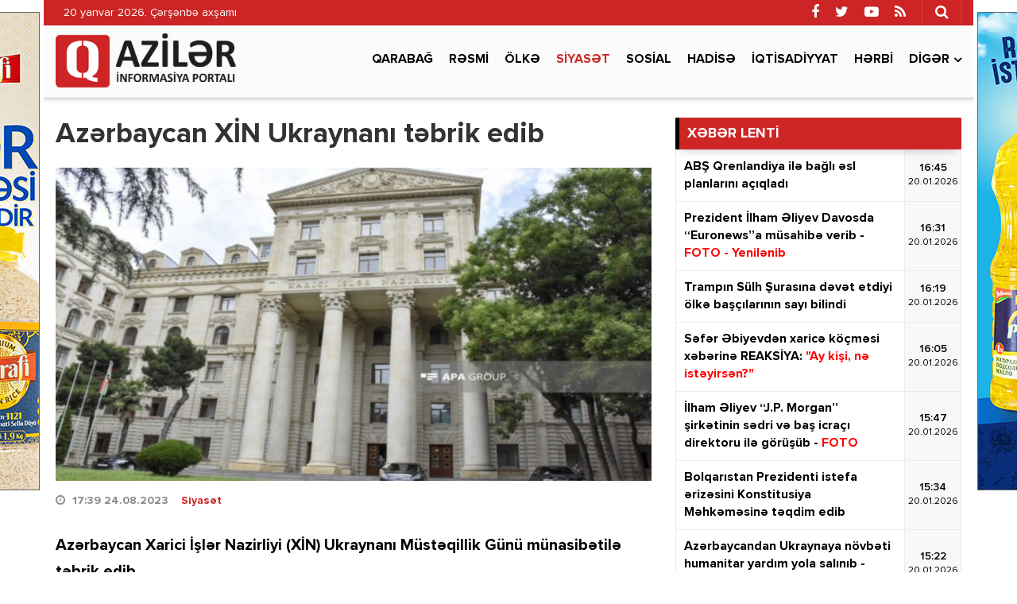

--- FILE ---
content_type: text/html; charset=utf-8
request_url: https://qaziler.az/news/politics/144910-azerbaycan-xin-ukraynani-tebrik-edib
body_size: 13414
content:
<!DOCTYPE html>
<html lang="az" class="no-js">
<head>
    <base href="https://qaziler.az/"/>
    <title>Azərbaycan XİN Ukraynanı təbrik edib</title>
    <meta charset="utf-8">
    <meta http-equiv="X-UA-Compatible" content="IE=edge">
    <meta name="viewport" content="width=device-width, initial-scale=1">
    <meta name="copyright" content="© 2021 NetService Azerbaijan | www.netservice.az"/>
    <meta http-equiv="Refresh" content="1800"/>

    <meta name="description" content="Azərbaycan XİN Ukraynanı təbrik edib" />
    <meta property="og:type" content="article"/>
    <meta property="og:title" content="Azərbaycan XİN Ukraynanı təbrik edib"/>
    <meta property="og:description" content="Azərbaycan XİN Ukraynanı təbrik edib"/>
    <meta property="og:url" content="https://qaziler.az/news/politics/144910-azerbaycan-xin-ukraynani-tebrik-edib"/>
    <meta property="og:site_name" content="Qaziler.az"/>
    <meta property="fb:app_id" content="338640950608933"/>
    <meta property="og:locale" content="az"/>
    <meta property="og:image" content="https://img.qaziler.az/news/2023/07/photo_142531.jpg"/>
    <meta property="og:image:secure_url" content="https://img.qaziler.az/news/2023/07/photo_142531.jpg"/>

    <meta property="og:image:width" content="750" />
    <meta property="og:image:height" content="483" />
    
    <link rel="apple-touch-icon" sizes="180x180" href="/assets/favicon/apple-touch-icon.png">
    <link rel="icon" type="image/png" sizes="32x32" href="/assets/favicon/favicon-32x32.png">
    <link rel="icon" type="image/png" sizes="16x16" href="/assets/favicon/favicon-16x16.png">
    <link rel="manifest" href="/site.webmanifest">

    <link rel="canonical" href="https://qaziler.az/news/politics/144910-azerbaycan-xin-ukraynani-tebrik-edib"/>
    <link rel="shortlink" href="https://qaziler.az/news/politics/144910-azerbaycan-xin-ukraynani-tebrik-edib"/>
    <link rel="alternate" type="application/rss+xml" title=" &raquo; Feed" href="https://cmn.qaziler.az/rss"/>

    <link rel="stylesheet" href="assets/css/dashicons.min.css" type="text/css" media="all" />
    <link rel="stylesheet" href="assets/css/elusive.min.css" type="text/css" media="all" />
    <link rel="stylesheet" href="assets/css/font-awesome.min.css" type="text/css" media="all" />
    <link rel="stylesheet" href="assets/css/foundation-icons.min.css" type="text/css" media="all" />
    <link rel="stylesheet" href="assets/css/genericons.min.css" type="text/css" media="all" />
    <link rel="stylesheet" href="assets/css/extra.min.css" type="text/css" media="all" />
    <link rel="stylesheet" href='assets/css/fonts.css' type="text/css" media="all" />
    <link rel="stylesheet" href="assets/css/bootstrap.min.css" type="text/css" media="all" />
    <link rel="stylesheet" href="assets/css/animate.min.css" type="text/css" media="all" />
    <link rel="stylesheet" href="assets/css/fancybox.min.css" type="text/css" media="all" />
    <link rel="stylesheet" href="assets/css/swiper.min.css" type="text/css" media="all" />
    <link rel="stylesheet" href="assets/css/hamburgers.min.css" type="text/css" media="all" />
    <link rel="stylesheet" href="//cdnjs.cloudflare.com/ajax/libs/weather-icons/2.0.9/css/weather-icons.min.css" type="text/css" media="all" />
    <link rel="stylesheet" href="//cdnjs.cloudflare.com/ajax/libs/fotorama/4.6.4/fotorama.css" type="text/css" media="all" />
    <link rel="stylesheet" href="assets/css/layout.min.css" type="text/css" media="all" />
    <link rel="stylesheet" href="assets/css/resolution.min.css" type="text/css" media="all" />
    <link rel="stylesheet" href="assets/css/custom.css?v=696f79012617a" type="text/css" media="all" />
    <script type="text/javascript" src="assets/js/jquery.min.js" id="jquery-js"></script>
    <script type="text/javascript" src="assets/js/frontend.js" id='stop-user-enumeration-js'></script>

    <!--[if lt IE 9]>
    <script src="assets/js/html5shiv.js"></script>
    <script src="assets/js/respond.js"></script>
    <![endif]-->
	
	<script>
	window.digitalks=window.digitalks||new function(){var t=this;t._e=[],t._c={},t.config=function(c){var i;t._c=c,t._c.script_id?((i=document.createElement("script")).src="//data.digitalks.az/v1/scripts/"+t._c.script_id+"/track.js?&cb="+Math.random(),i.async=!0,document.head.appendChild(i)):console.error("digitalks: script_id cannot be empty!")};["track","identify"].forEach(function(c){t[c]=function(){t._e.push([c].concat(Array.prototype.slice.call(arguments,0)))}})};
	 
	digitalks.config({
		script_id: "1ef20dc9-4d5c-4846-a773-c735142567d1",
		page_url: location.href,
		referrer: document.referrer
	})
	</script>

    <script type='text/javascript' src='https://platform-api.sharethis.com/js/sharethis.js#property=647f17b35380390019972213&product=sop' async='async'></script>

    <!-- Google tag (gtag.js) -->
    <script async src="https://www.googletagmanager.com/gtag/js?id=G-NCPBXESS8G"></script>
    <script>
        window.dataLayer = window.dataLayer || [];
        function gtag(){dataLayer.push(arguments);}
        gtag('js', new Date());

        gtag('config', 'G-NCPBXESS8G');
    </script>

</head>
<body>
<div id="megamenu-overlay"></div>
<nav id="megamenu" class="megamenu-class">
    <div class="megamenu-header clearfix">
        <button class="megamenu-close" type="button" title="Bağla">
            <i class="fa fa-close" aria-hidden="true"></i>
        </button>
    </div>
    <div class="megamenu-search clearfix">
        <form role="search" method="get" class="search-form" action="/" onsubmit="return false;">
            <input type="search" class="search-field" autocomplete="off" minlength="3" placeholder="Axtar &hellip;" value="" name="q" />
            <button type="submit" class="search-submit"><i class="fa fa-search" aria-hidden="true"></i></button>
        </form>
    </div>
    <div class="megamenu-inner clearfix">
        <ul id="megamenu-navigation" class="megamenu-class">
            <li class="flag menu-item menu-item-has-children"><a href="#">Dil seçin</a>
                <ul class="sub-menu">
                    <li class="menu-item current-menu-item"><a href="#" aria-current="page">Azərbaycan dilində</a></li>
                    <li class="menu-item"><a href="#ru">На русском</a></li>
                </ul>
            </li>
            <li class="menu-item current-menu-item"><a href="#" aria-current="page">Ana səhifə</a></li>
                            <li class="menu-item ">
                    <a href="news/karabakh">Qarabağ</a>
                </li>
                            <li class="menu-item ">
                    <a href="news/official">Rəsmi</a>
                </li>
                            <li class="menu-item ">
                    <a href="news/country">Ölkə</a>
                </li>
                            <li class="menu-item current-menu-item">
                    <a href="news/politics">Siyasət</a>
                </li>
                            <li class="menu-item ">
                    <a href="news/social">Sosial</a>
                </li>
                            <li class="menu-item ">
                    <a href="news/hadise">Hadisə</a>
                </li>
                            <li class="menu-item ">
                    <a href="news/economy">İqtisadiyyat</a>
                </li>
                            <li class="menu-item ">
                    <a href="news/army">Hərbi</a>
                </li>
                        <li class="menu-item"><a href="#topic/video/">Video</a></li>
            <li class="menu-item"><a href="#topic/photo/">Foto</a></li>
        </ul>
    </div>
    <div class="megamenu-copyright clearfix">
        <p>© 2026 <a href="https://qaziler.az/">Qaziler.az</a> - Bütün hüquqlar qorunur.</p>
        <p class="small">Məlumatdan istifadə etdikdə istinad mütləqdir. Məlumat internet səhifələrində istifadə edildikdə müvafiq keçidin qoyulması mütləqdir.</p>
        <ul class="megamenu-social-links">
            <li class="facebook">
                <a href="https://www.facebook.com/Redaktoraz-2090673744564594" target="_blank" title="Facebook" rel="nofollow">
                    <i class="fa fa-facebook" aria-hidden="true"></i>
                </a>
            </li>
            <li class="twitter">
                <a href="https://www.twitter.com/" target="_blank" title="Twitter" rel="nofollow">
                    <i class="fa fa-twitter" aria-hidden="true"></i>
                </a>
            </li>
            <li class="youtube">
                <a href="https://www.youtube.com/" target="_blank" title="Youtube" rel="nofollow">
                    <i class="fa fa-youtube-play" aria-hidden="true"></i>
                </a>
            </li>
            <li class="rss">
                <a href="https://cmn.qaziler.az/rss" target="_blank" title="RSS" rel="nofollow">
                    <i class="fa fa-rss" aria-hidden="true"></i>
                </a>
            </li>
        </ul>
    </div>
</nav>
<header id="header" class="header-class" role="banner">
    <div class="header-container container">
        <div class="header-left-area">
            <div class="hidden-xs">
                <p class="header-date">20 yanvar 2026. Çərşənbə axşamı</p>
            </div>
            <div class="visible-xs">
                <div class="header-logo">
                    <div class="header-div-balance">
                        <a href="/" title="Qaziler.az" class="logo-link">
                            <h1 id="logo">Qaziler.az</h1>
                        </a>
                    </div>
                </div>
                <div class="header-megamenu-button">
                    <div class="header-div-balance">
                        <button id="megamenu-open" class="hamburger" type="button" title="Meqa menyunu aç">
                    <span class="hamburger-box">
                    <span class="hamburger-inner"></span>
                    </span>
                        </button>
                    </div>
                </div>
            </div>
        </div>
        <div class="header-right-area">
            <div class="header-page-links">
                <div class="header-div-balance">
                </div>
            </div>
            <div class="header-search-button">
                <div class="header-div-balance">
                    <button class="search-button" type="button" title="Axtarışa başla">
                        <i class="fa fa-search" aria-hidden="true"></i>
                    </button>
                </div>
                <div class="search-box">
                    <form role="search" method="get" class="search-form" action="/" onsubmit="return false;">
                        <input type="search" class="search-field" autocomplete="off" minlength="3" placeholder="Axtar &hellip;" value="" name="s" />
                        <button type="submit" class="search-submit"><i class="fa fa-search" aria-hidden="true"></i></button>
                    </form>
                </div>
            </div>
            <div class="header-social-links">
                <div class="header-div-balance">
                    <ul class="social-links">
                        <li class="facebook">
                            <a href="https://www.facebook.com/Redaktoraz-2090673744564594" target="_blank" data-toggle="tooltip" data-placement="bottom" title="Facebook" rel="nofollow">
                                <i class="fa fa-facebook" aria-hidden="true"></i>
                            </a>
                        </li>
                        <li class="twitter">
                            <a href="https://www.twitter.com/" target="_blank" data-toggle="tooltip" data-placement="bottom" title="Twitter" rel="nofollow">
                                <i class="fa fa-twitter" aria-hidden="true"></i>
                            </a>
                        </li>
                        <li class="youtube">
                            <a href="https://www.youtube.com/" target="_blank" data-toggle="tooltip" data-placement="bottom" title="Youtube" rel="nofollow">
                                <i class="fa fa-youtube-play" aria-hidden="true"></i>
                            </a>
                        </li>
                        <li class="rss">
                            <a href="https://cmn.qaziler.az/rss" target="_blank" data-toggle="tooltip" data-placement="bottom" title="RSS" rel="nofollow">
                                <i class="fa fa-rss" aria-hidden="true"></i>
                            </a>
                        </li>
                    </ul>
                </div>
            </div>
        </div>
    </div>
</header>
<nav id="navigation" class="navigation-class" role="navigation">
    <div class="navigation-container container">
        <div class="clearfix"></div>
        <a href="/"><img src="assets/images/logo.png" style="height: 70px; margin: 10px 0; float: left" /></a>
        <ul id="primary-navigation" class="primary-class">
                            <li class="menu-item ">
                    <a href="news/karabakh">Qarabağ</a>
                </li>
                            <li class="menu-item ">
                    <a href="news/official">Rəsmi</a>
                </li>
                            <li class="menu-item ">
                    <a href="news/country">Ölkə</a>
                </li>
                            <li class="menu-item current-menu-item">
                    <a href="news/politics">Siyasət</a>
                </li>
                            <li class="menu-item ">
                    <a href="news/social">Sosial</a>
                </li>
                            <li class="menu-item ">
                    <a href="news/hadise">Hadisə</a>
                </li>
                            <li class="menu-item ">
                    <a href="news/economy">İqtisadiyyat</a>
                </li>
                            <li class="menu-item ">
                    <a href="news/army">Hərbi</a>
                </li>
                        <li class="menu-item menu-item-has-children"><a href="#">Digər</a>
                <ul class="sub-menu">
                                            <li class="menu-item"><a href="news/health">Sağlamlıq</a></li>
                                            <li class="menu-item"><a href="news/sience">Elm və təhsil</a></li>
                                            <li class="menu-item"><a href="news/sport">İdman</a></li>
                                            <li class="menu-item"><a href="news/culture">Mədəniyyət</a></li>
                                            <li class="menu-item"><a href="news/interview">Müsahibə</a></li>
                                            <li class="menu-item"><a href="news/world">Dünya</a></li>
                                            <li class="menu-item"><a href="news/interesting">Maraqlı</a></li>
                                            <li class="menu-item"><a href="news/region">Region</a></li>
                                            <li class="menu-item"><a href="news/opinion">Mövqe</a></li>
                                    </ul>
            </li>
            <!--<li class="video menu-item"><a href="#topic/video/">Video</a></li>
            <li class="photo menu-item"><a href="#topic/photo/">Foto</a></li>-->
        </ul>
    </div>
</nav>
<script>
    jQuery('form button[type=submit]').on('click',function(){
        var q = jQuery(this).prev().val();
        window.location.href='/search/'+q;
    });
</script><div id="wrapper" class="wrapper-class">
    <div class="wrapper-container container">
        <div class="wrapper-row row">
            <div class="container-fluid">
                <div class="row">
                    <main id="main" class="main-class col-lg-8 col-md-8 col-sm-12 col-xs-12 margin-bottom mobile" role="main">
    <div class="main-inner">
        <article class="news-full">
            <h1 class="post-title">
                <strong>Azərbaycan XİN Ukraynanı təbrik edib</strong>
            </h1>
            <div class="post-thumbnail-fill">
                <img width="768" height="403" src="https://img.qaziler.az/news/2023/07/photo_142531.jpg" class="frontend-thumbnail" alt="Azərbaycan XİN Ukraynanı təbrik edib" loading="lazy" title="Azərbaycan XİN Ukraynanı təbrik edib" />
                <img src="assets/images/share-thumbnail.jpg" class="backend-thumbnail" alt="backend" rel="nofollow">
            </div>
            <div class="post-caption clearfix">
                <div class="post-meta clearfix">
                    <span class="post-date icon-right">
                        <i class="fa fa-clock-o"></i>
                        <time datetime="2023-08-24T17:39:00+04:00">17:39 24.08.2023</time>
                        &nbsp;&nbsp;
                        <a href="news/politics">Siyasət</a>

                    </span>
                                    </div>
                <div class="post-entry clearfix" itemprop="articleBody">
                                        <p><strong>Azərbaycan Xarici İşlər Nazirliyi (XİN) Ukraynanı Müstəqillik Günü münasibətilə təbrik edib.</strong></p>

<p><span style="color:#e74c3c"><strong><a href="//qaziler.az/" target="_blank">Qaziler.az</a></strong></span> xəbər verir ki, bu barədə nazirliyin sosial şəbəkə hesabında paylaşım edilib.</p>

<p>“Müstəqillik Günü münasibətilə dost Ukrayna hökuməti və xalqını təbrik edirik. Biz strateji əməkdaşlığımızı genişləndirməyi səbirsizliklə gözləyirik.</p>

<p>Milli bayramınız mübarək!”.</p>

<p> </p>
                                            <iframe id="twitter-widget-0" scrolling="no" frameborder="0" allowtransparency="true" allowfullscreen="true" class="" style="position: static; visibility: visible; width: 550px; height: 873px; display: block; flex-grow: 1;" title="Twitter Tweet" src="https://platform.twitter.com/embed/Tweet.html?dnt=false&amp;embedId=twitter-widget-0&amp;features=[base64]%3D%3D&amp;frame=false&amp;hideCard=false&amp;hideThread=false&amp;id=1694690577651056934&amp;lang=en&amp;origin=https%3A%2F%2Freport.az%2Fxarici-siyaset%2Fazerbaycan-xin-ukraynani-tebrik-edib-24-08%2F&amp;sessionId=f9d247cf7c712a2e24bf1c49967ba61905722d2c&amp;theme=light&amp;widgetsVersion=aaf4084522e3a%3A1674595607486&amp;width=550px" data-tweet-id="1694690577651056934"></iframe>                    
                    
                    <div class="post-share" style="margin-top: 20px;">
                        <!-- ShareThis BEGIN --><div class="sharethis-inline-share-buttons"></div><!-- ShareThis END -->
                    </div>
                </div>
            </div>
        </article>

        <div class="wide_banner">
            <div class="text-center">
                <div class="hidden-xs">
					<a href="https://bit.ly/linkkorovushka" target="_blank"><img src="/assets/adv/wpm/korovushka_740x90.jpg" style="border: 1px solid #666; margin: 0 0 20px;max-width: 100%" /></a>
					                </div>
                <div class="visible-xs hidden-sm hidden-md hidden-lg">
                    <a href="https://bit.ly/linkashrafi" target="_blank">
						<img src="/assets/adv/wpm/ashrafi_320x200.jpg" style="border: 1px solid #666;max-width: 100%" />
					</a>
					<br/><br/>
					<a href="https://bit.ly/linksunpalermo" target="_blank">
						<img src="/assets/adv/wpm/sun_palermo_320x200.jpg" style="border: 1px solid #666;max-width: 100%" />
					</a>
					<br/><br/>
					<a href="https://bit.ly/linkkorovushka" target="_blank">
						<img src="/assets/adv/wpm/korovushka_320x200.jpg" style="border: 1px solid #666;max-width: 100%" />
					</a>
					<br/><br/>
					<img src="/assets/adv/wpm/odel_320x200.jpg" style="border: 1px solid #666; max-width: 100%" />
					<br/><br/>
                                    </div>
            </div>
            <div style="max-width: 100%; text-align:center;margin: 0 0 40px;">
                <a href="http://diaspor.gov.az/qarabag/" target="_blank"><img src="/assets/adv/diaspora.png" alt="Diaspora" style="max-width: 100%;" /></a>
            </div>
        </div>

        <div class="sidebar-class">
            <div class="row">
                                    <div class="widget-odd widget-first widget-1 widget hide-meta am_widget_full col-sm-12 col-xs-12">
                        <h4 class="widget-title">
                            <span><a href="news/politics">Siyasət</a></span>
                        </h4>
                        <div class="row">
                                                            <div class="col-lg-4 col-md-6 col-sm-12 col-xs-12">
                                    <article class="col-item">
                                        <div class="post-thumbnail-fill">
                                            <a href="news/politics/188388-prezident-ilham-eliyev-davosda-euronewsa-musahibe-verib" title="Prezident İlham Əliyev Davosda “Euronews”a müsahibə verib - FOTO - Yenilənib">
                                                <img width="480" height="350" src="https://img.qaziler.az/news/2026/01/photo_188388.jpg?v=MjAyNi0wMS0yMCAxNjozMTowMA==" class="frontend-thumbnail" alt="Prezident İlham Əliyev Davosda “Euronews”a müsahibə verib - FOTO - Yenilənib" loading="lazy" title="Prezident İlham Əliyev Davosda “Euronews”a müsahibə verib - FOTO - Yenilənib" />
                                                <img src="assets/images/mobile-thumbnail.jpg" class="backend-thumbnail" alt="backend" rel="nofollow">
                                            </a>
                                        </div>
                                        <div class="featured-caption" style="min-height: 100px">
                                            <a href="news/politics/188388-prezident-ilham-eliyev-davosda-euronewsa-musahibe-verib" title="Prezident İlham Əliyev Davosda “Euronews”a müsahibə verib - FOTO - Yenilənib">
                                                <div class="featured-title">
                                                    <strong>Prezident İlham Əliyev Davosda “Euronews”a müsahibə verib - <font color='red'>FOTO - Yenilənib</font></strong>
                                                </div>
                                            </a>
                                        </div>
                                    </article>
                                </div>
                                                            <div class="col-lg-4 col-md-6 col-sm-12 col-xs-12">
                                    <article class="col-item">
                                        <div class="post-thumbnail-fill">
                                            <a href="news/politics/188401-ilham-eliyev-jp-morgan-sirketinin-sedri-ve-bas-icraci-direktoru-ile-gorusub" title="İlham Əliyev “J.P. Morgan” şirkətinin sədri və baş icraçı direktoru ilə görüşüb - FOTO">
                                                <img width="480" height="350" src="https://img.qaziler.az/news/2026/01/photo_188401.jpg" class="frontend-thumbnail" alt="İlham Əliyev “J.P. Morgan” şirkətinin sədri və baş icraçı direktoru ilə görüşüb - FOTO" loading="lazy" title="İlham Əliyev “J.P. Morgan” şirkətinin sədri və baş icraçı direktoru ilə görüşüb - FOTO" />
                                                <img src="assets/images/mobile-thumbnail.jpg" class="backend-thumbnail" alt="backend" rel="nofollow">
                                            </a>
                                        </div>
                                        <div class="featured-caption" style="min-height: 100px">
                                            <a href="news/politics/188401-ilham-eliyev-jp-morgan-sirketinin-sedri-ve-bas-icraci-direktoru-ile-gorusub" title="İlham Əliyev “J.P. Morgan” şirkətinin sədri və baş icraçı direktoru ilə görüşüb - FOTO">
                                                <div class="featured-title">
                                                    <strong>İlham Əliyev “J.P. Morgan” şirkətinin sədri və baş icraçı direktoru ilə görüşüb - <font color='red'>FOTO</font></strong>
                                                </div>
                                            </a>
                                        </div>
                                    </article>
                                </div>
                                                            <div class="col-lg-4 col-md-6 col-sm-12 col-xs-12">
                                    <article class="col-item">
                                        <div class="post-thumbnail-fill">
                                            <a href="news/politics/188402-azerbaycandan-ukraynaya-novbeti-humanitar-yardim-yola-salinib" title="Azərbaycandan Ukraynaya növbəti humanitar yardım yola salınıb - VİDEO">
                                                <img width="480" height="350" src="https://img.qaziler.az/news/2026/01/photo_188402.jpg" class="frontend-thumbnail" alt="Azərbaycandan Ukraynaya növbəti humanitar yardım yola salınıb - VİDEO" loading="lazy" title="Azərbaycandan Ukraynaya növbəti humanitar yardım yola salınıb - VİDEO" />
                                                <img src="assets/images/mobile-thumbnail.jpg" class="backend-thumbnail" alt="backend" rel="nofollow">
                                            </a>
                                        </div>
                                        <div class="featured-caption" style="min-height: 100px">
                                            <a href="news/politics/188402-azerbaycandan-ukraynaya-novbeti-humanitar-yardim-yola-salinib" title="Azərbaycandan Ukraynaya növbəti humanitar yardım yola salınıb - VİDEO">
                                                <div class="featured-title">
                                                    <strong>Azərbaycandan Ukraynaya növbəti humanitar yardım yola salınıb - <font color='red'>VİDEO</font></strong>
                                                </div>
                                            </a>
                                        </div>
                                    </article>
                                </div>
                                                            <div class="col-lg-4 col-md-6 col-sm-12 col-xs-12">
                                    <article class="col-item">
                                        <div class="post-thumbnail-fill">
                                            <a href="news/politics/188403-prezident-davosda-finlandiyali-hemkari-ile-gorusub" title="Prezident Davosda finlandiyalı həmkarı ilə görüşüb - FOTO/VİDEO">
                                                <img width="480" height="350" src="https://img.qaziler.az/news/2026/01/photo_188403.jpg?v=MjAyNi0wMS0yMCAxNjowMTowMQ==" class="frontend-thumbnail" alt="Prezident Davosda finlandiyalı həmkarı ilə görüşüb - FOTO/VİDEO" loading="lazy" title="Prezident Davosda finlandiyalı həmkarı ilə görüşüb - FOTO/VİDEO" />
                                                <img src="assets/images/mobile-thumbnail.jpg" class="backend-thumbnail" alt="backend" rel="nofollow">
                                            </a>
                                        </div>
                                        <div class="featured-caption" style="min-height: 100px">
                                            <a href="news/politics/188403-prezident-davosda-finlandiyali-hemkari-ile-gorusub" title="Prezident Davosda finlandiyalı həmkarı ilə görüşüb - FOTO/VİDEO">
                                                <div class="featured-title">
                                                    <strong>Prezident Davosda finlandiyalı həmkarı ilə görüşüb - <font color='red'>FOTO/VİDEO</font></strong>
                                                </div>
                                            </a>
                                        </div>
                                    </article>
                                </div>
                                                            <div class="col-lg-4 col-md-6 col-sm-12 col-xs-12">
                                    <article class="col-item">
                                        <div class="post-thumbnail-fill">
                                            <a href="news/politics/188404-ilham-eliyev-davosda-iraq-kurdustan-regionunun-bas-naziri-ile-gorusub" title="İlham Əliyev Davosda İraq Kürdüstan Regionunun Baş naziri ilə görüşüb - VİDEO">
                                                <img width="480" height="350" src="https://img.qaziler.az/news/2026/01/photo_188404.jpg" class="frontend-thumbnail" alt="İlham Əliyev Davosda İraq Kürdüstan Regionunun Baş naziri ilə görüşüb - VİDEO" loading="lazy" title="İlham Əliyev Davosda İraq Kürdüstan Regionunun Baş naziri ilə görüşüb - VİDEO" />
                                                <img src="assets/images/mobile-thumbnail.jpg" class="backend-thumbnail" alt="backend" rel="nofollow">
                                            </a>
                                        </div>
                                        <div class="featured-caption" style="min-height: 100px">
                                            <a href="news/politics/188404-ilham-eliyev-davosda-iraq-kurdustan-regionunun-bas-naziri-ile-gorusub" title="İlham Əliyev Davosda İraq Kürdüstan Regionunun Baş naziri ilə görüşüb - VİDEO">
                                                <div class="featured-title">
                                                    <strong>İlham Əliyev Davosda İraq Kürdüstan Regionunun Baş naziri ilə görüşüb - <font color='red'>VİDEO</font></strong>
                                                </div>
                                            </a>
                                        </div>
                                    </article>
                                </div>
                                                            <div class="col-lg-4 col-md-6 col-sm-12 col-xs-12">
                                    <article class="col-item">
                                        <div class="post-thumbnail-fill">
                                            <a href="news/politics/188391-tanklarin-kolgesi-altinda-azerbaycan-xalqinin-iradesi-sinmadi" title="Tankların kölgəsi altında Azərbaycan xalqının iradəsi sınmadı - İsrail səfirliyi">
                                                <img width="480" height="350" src="https://img.qaziler.az/news/2026/01/photo_188391.jpg" class="frontend-thumbnail" alt="Tankların kölgəsi altında Azərbaycan xalqının iradəsi sınmadı - İsrail səfirliyi" loading="lazy" title="Tankların kölgəsi altında Azərbaycan xalqının iradəsi sınmadı - İsrail səfirliyi" />
                                                <img src="assets/images/mobile-thumbnail.jpg" class="backend-thumbnail" alt="backend" rel="nofollow">
                                            </a>
                                        </div>
                                        <div class="featured-caption" style="min-height: 100px">
                                            <a href="news/politics/188391-tanklarin-kolgesi-altinda-azerbaycan-xalqinin-iradesi-sinmadi" title="Tankların kölgəsi altında Azərbaycan xalqının iradəsi sınmadı - İsrail səfirliyi">
                                                <div class="featured-title">
                                                    <strong>Tankların kölgəsi altında Azərbaycan xalqının iradəsi sınmadı - <font color='red'>İsrail səfirliyi</font></strong>
                                                </div>
                                            </a>
                                        </div>
                                    </article>
                                </div>
                                                            <div class="col-lg-4 col-md-6 col-sm-12 col-xs-12">
                                    <article class="col-item">
                                        <div class="post-thumbnail-fill">
                                            <a href="news/politics/188384-turkiye-xin-20-yanvar-faciesinin-qurbanlarini-yad-edib" title="Türkiyə XİN 20 Yanvar faciəsinin qurbanlarını yad edib - FOTO">
                                                <img width="480" height="350" src="https://img.qaziler.az/news/2026/01/photo_188384.jpg" class="frontend-thumbnail" alt="Türkiyə XİN 20 Yanvar faciəsinin qurbanlarını yad edib - FOTO" loading="lazy" title="Türkiyə XİN 20 Yanvar faciəsinin qurbanlarını yad edib - FOTO" />
                                                <img src="assets/images/mobile-thumbnail.jpg" class="backend-thumbnail" alt="backend" rel="nofollow">
                                            </a>
                                        </div>
                                        <div class="featured-caption" style="min-height: 100px">
                                            <a href="news/politics/188384-turkiye-xin-20-yanvar-faciesinin-qurbanlarini-yad-edib" title="Türkiyə XİN 20 Yanvar faciəsinin qurbanlarını yad edib - FOTO">
                                                <div class="featured-title">
                                                    <strong>Türkiyə XİN 20 Yanvar faciəsinin qurbanlarını yad edib - <font color='red'>FOTO</font></strong>
                                                </div>
                                            </a>
                                        </div>
                                    </article>
                                </div>
                                                            <div class="col-lg-4 col-md-6 col-sm-12 col-xs-12">
                                    <article class="col-item">
                                        <div class="post-thumbnail-fill">
                                            <a href="news/politics/188376-ilham-eliyev-davosda-carlsberg-group-sirketinin-bas-icraci-direktoru-ile-gorusub" title="İlham Əliyev Davosda “Carlsberg Group” şirkətinin Baş icraçı direktoru ilə görüşüb">
                                                <img width="480" height="350" src="https://img.qaziler.az/news/2026/01/photo_188376.jpg" class="frontend-thumbnail" alt="İlham Əliyev Davosda “Carlsberg Group” şirkətinin Baş icraçı direktoru ilə görüşüb" loading="lazy" title="İlham Əliyev Davosda “Carlsberg Group” şirkətinin Baş icraçı direktoru ilə görüşüb" />
                                                <img src="assets/images/mobile-thumbnail.jpg" class="backend-thumbnail" alt="backend" rel="nofollow">
                                            </a>
                                        </div>
                                        <div class="featured-caption" style="min-height: 100px">
                                            <a href="news/politics/188376-ilham-eliyev-davosda-carlsberg-group-sirketinin-bas-icraci-direktoru-ile-gorusub" title="İlham Əliyev Davosda “Carlsberg Group” şirkətinin Baş icraçı direktoru ilə görüşüb">
                                                <div class="featured-title">
                                                    <strong>İlham Əliyev Davosda “Carlsberg Group” şirkətinin Baş icraçı direktoru ilə görüşüb</strong>
                                                </div>
                                            </a>
                                        </div>
                                    </article>
                                </div>
                                                            <div class="col-lg-4 col-md-6 col-sm-12 col-xs-12">
                                    <article class="col-item">
                                        <div class="post-thumbnail-fill">
                                            <a href="news/politics/188375-ilham-eliyev-davosda-dp-world-sirketler-qrupunun-sedri-ve-icraci-direktoru-ile-gorusub" title="İlham Əliyev Davosda “DP World” şirkətlər qrupunun sədri və icraçı direktoru ilə görüşüb">
                                                <img width="480" height="350" src="https://img.qaziler.az/news/2026/01/photo_188375.jpg" class="frontend-thumbnail" alt="İlham Əliyev Davosda “DP World” şirkətlər qrupunun sədri və icraçı direktoru ilə görüşüb" loading="lazy" title="İlham Əliyev Davosda “DP World” şirkətlər qrupunun sədri və icraçı direktoru ilə görüşüb" />
                                                <img src="assets/images/mobile-thumbnail.jpg" class="backend-thumbnail" alt="backend" rel="nofollow">
                                            </a>
                                        </div>
                                        <div class="featured-caption" style="min-height: 100px">
                                            <a href="news/politics/188375-ilham-eliyev-davosda-dp-world-sirketler-qrupunun-sedri-ve-icraci-direktoru-ile-gorusub" title="İlham Əliyev Davosda “DP World” şirkətlər qrupunun sədri və icraçı direktoru ilə görüşüb">
                                                <div class="featured-title">
                                                    <strong>İlham Əliyev Davosda “DP World” şirkətlər qrupunun sədri və icraçı direktoru ilə görüşüb</strong>
                                                </div>
                                            </a>
                                        </div>
                                    </article>
                                </div>
                                                    </div>
                    </div>
                            </div>
        </div>
        
        <div class="clearfix"></div>
    </div>
</main>




                    <aside id="__sidebar" class="sidebar-class col-lg-4 col-md-4 col-sm-12 col-xs-12 margin-bottom" role="complementary">
                        <!--<div id="custom_html-7" class="widget_text widget-odd widget-first widget-1 widget widget_custom_html">
                            <div class="textwidget custom-html-widget">
                                Reklam
                            </div>
                        </div>-->
                            <div id="am_widget_lent-3" class="widget-odd widget-first widget-1 widget am_widget_lent">
        <h4 class="widget-title">XƏBƏR LENTİ</h4>
        <div class="news-lent">
                            <article id="lent-0" class="lent-list clearfix">
                    <a href="news/world/188410-abs-qrenlandiya-ile-bagli-esl-planlarini-aciqladi" title="ABŞ Qrenlandiya ilə bağlı əsl planlarını açıqladı">
                        <div class="title">
                            <strong>ABŞ Qrenlandiya ilə bağlı əsl planlarını açıqladı</strong>
                        </div>
                        <div class="time">
                            <div class="time-middle">16:45                                <span>20.01.2026</span>
                            </div>
                        </div>
                    </a>
                </article>
                            <article id="lent-1" class="lent-list clearfix">
                    <a href="news/politics/188388-prezident-ilham-eliyev-davosda-euronewsa-musahibe-verib" title="Prezident İlham Əliyev Davosda “Euronews”a müsahibə verib - FOTO - Yenilənib">
                        <div class="title">
                            <strong>Prezident İlham Əliyev Davosda “Euronews”a müsahibə verib - <font color='red'>FOTO - Yenilənib</font></strong>
                        </div>
                        <div class="time">
                            <div class="time-middle">16:31                                <span>20.01.2026</span>
                            </div>
                        </div>
                    </a>
                </article>
                            <article id="lent-2" class="lent-list clearfix">
                    <a href="news/world/188409-trampin-sulh-surasina-devet-etdiyi-olke-bascilarinin-sayi-bilindi" title="Trampın Sülh Şurasına dəvət etdiyi ölkə başçılarının sayı bilindi">
                        <div class="title">
                            <strong>Trampın Sülh Şurasına dəvət etdiyi ölkə başçılarının sayı bilindi</strong>
                        </div>
                        <div class="time">
                            <div class="time-middle">16:19                                <span>20.01.2026</span>
                            </div>
                        </div>
                    </a>
                </article>
                            <article id="lent-3" class="lent-list clearfix">
                    <a href="news/country/188408-sefer-ebiyevden-xarice-kocmesi-xeberine-reaksiya" title="Səfər Əbiyevdən xaricə köçməsi xəbərinə REAKSİYA:  &quot;Ay kişi, nə istəyirsən?&quot;">
                        <div class="title">
                            <strong>Səfər Əbiyevdən xaricə köçməsi xəbərinə REAKSİYA:  <font color='red'>"Ay kişi, nə istəyirsən?"</font></strong>
                        </div>
                        <div class="time">
                            <div class="time-middle">16:05                                <span>20.01.2026</span>
                            </div>
                        </div>
                    </a>
                </article>
                            <article id="lent-4" class="lent-list clearfix">
                    <a href="news/politics/188401-ilham-eliyev-jp-morgan-sirketinin-sedri-ve-bas-icraci-direktoru-ile-gorusub" title="İlham Əliyev “J.P. Morgan” şirkətinin sədri və baş icraçı direktoru ilə görüşüb - FOTO">
                        <div class="title">
                            <strong>İlham Əliyev “J.P. Morgan” şirkətinin sədri və baş icraçı direktoru ilə görüşüb - <font color='red'>FOTO</font></strong>
                        </div>
                        <div class="time">
                            <div class="time-middle">15:47                                <span>20.01.2026</span>
                            </div>
                        </div>
                    </a>
                </article>
                            <article id="lent-5" class="lent-list clearfix">
                    <a href="news/world/188406-bolqaristan-prezidenti-istefa-erizesini-konstitusiya-mehkemesine-teqdim-edib" title="Bolqarıstan Prezidenti istefa ərizəsini Konstitusiya Məhkəməsinə təqdim edib">
                        <div class="title">
                            <strong>Bolqarıstan Prezidenti istefa ərizəsini Konstitusiya Məhkəməsinə təqdim edib</strong>
                        </div>
                        <div class="time">
                            <div class="time-middle">15:34                                <span>20.01.2026</span>
                            </div>
                        </div>
                    </a>
                </article>
                            <article id="lent-6" class="lent-list clearfix">
                    <a href="news/politics/188402-azerbaycandan-ukraynaya-novbeti-humanitar-yardim-yola-salinib" title="Azərbaycandan Ukraynaya növbəti humanitar yardım yola salınıb - VİDEO">
                        <div class="title">
                            <strong>Azərbaycandan Ukraynaya növbəti humanitar yardım yola salınıb - <font color='red'>VİDEO</font></strong>
                        </div>
                        <div class="time">
                            <div class="time-middle">15:22                                <span>20.01.2026</span>
                            </div>
                        </div>
                    </a>
                </article>
                            <article id="lent-7" class="lent-list clearfix">
                    <a href="news/world/188407-suriyada-hebsxanadan-qacan-81-isid-uzvu-yeniden-tutulub" title="Suriyada həbsxanadan qaçan 81 İŞİD üzvü yenidən tutulub">
                        <div class="title">
                            <strong>Suriyada həbsxanadan qaçan 81 İŞİD üzvü yenidən tutulub</strong>
                        </div>
                        <div class="time">
                            <div class="time-middle">14:52                                <span>20.01.2026</span>
                            </div>
                        </div>
                    </a>
                </article>
                            <article id="lent-8" class="lent-list clearfix">
                    <a href="news/country/188405-olkede-qarli-hava-ne-vaxta-qeder-davam-edecek" title="Ölkədə qarlı hava nə vaxta qədər davam edəcək?">
                        <div class="title">
                            <strong>Ölkədə qarlı hava nə vaxta qədər davam edəcək?</strong>
                        </div>
                        <div class="time">
                            <div class="time-middle">14:39                                <span>20.01.2026</span>
                            </div>
                        </div>
                    </a>
                </article>
                            <article id="lent-9" class="lent-list clearfix">
                    <a href="news/politics/188403-prezident-davosda-finlandiyali-hemkari-ile-gorusub" title="Prezident Davosda finlandiyalı həmkarı ilə görüşüb - FOTO/VİDEO">
                        <div class="title">
                            <strong>Prezident Davosda finlandiyalı həmkarı ilə görüşüb - <font color='red'>FOTO/VİDEO</font></strong>
                        </div>
                        <div class="time">
                            <div class="time-middle">14:25                                <span>20.01.2026</span>
                            </div>
                        </div>
                    </a>
                </article>
                            <article id="lent-10" class="lent-list clearfix">
                    <a href="news/politics/188404-ilham-eliyev-davosda-iraq-kurdustan-regionunun-bas-naziri-ile-gorusub" title="İlham Əliyev Davosda İraq Kürdüstan Regionunun Baş naziri ilə görüşüb - VİDEO">
                        <div class="title">
                            <strong>İlham Əliyev Davosda İraq Kürdüstan Regionunun Baş naziri ilə görüşüb - <font color='red'>VİDEO</font></strong>
                        </div>
                        <div class="time">
                            <div class="time-middle">14:12                                <span>20.01.2026</span>
                            </div>
                        </div>
                    </a>
                </article>
                            <article id="lent-11" class="lent-list clearfix">
                    <a href="news/region/188400-ermenistana-qarsi-hibrid-tehdidlerin-artacagi-proqnozlasdirilir" title="Ermənistana qarşı hibrid təhdidlərin artacağı proqnozlaşdırılır">
                        <div class="title">
                            <strong>Ermənistana qarşı hibrid təhdidlərin artacağı proqnozlaşdırılır</strong>
                        </div>
                        <div class="time">
                            <div class="time-middle">13:58                                <span>20.01.2026</span>
                            </div>
                        </div>
                    </a>
                </article>
                            <article id="lent-12" class="lent-list clearfix">
                    <a href="news/sport/188399-erdogan-meshur-nba-ulduzu-ile-meydana-cixdi" title="Ərdoğan məşhur NBA ulduzu ilə meydana çıxdı - FOTO">
                        <div class="title">
                            <strong>Ərdoğan məşhur NBA ulduzu ilə meydana çıxdı - <font color='red'>FOTO</font></strong>
                        </div>
                        <div class="time">
                            <div class="time-middle">13:45                                <span>20.01.2026</span>
                            </div>
                        </div>
                    </a>
                </article>
                            <article id="lent-13" class="lent-list clearfix">
                    <a href="news/karabakh/188397-xankendi-seherine-ilk-koc-olacaq" title="Xankəndi şəhərinə ilk köç olacaq">
                        <div class="title">
                            <strong>Xankəndi şəhərinə ilk köç olacaq</strong>
                        </div>
                        <div class="time">
                            <div class="time-middle">13:31                                <span>20.01.2026</span>
                            </div>
                        </div>
                    </a>
                </article>
                            <article id="lent-14" class="lent-list clearfix">
                    <a href="news/country/188396-qarli-hava-sabah-da-davam-edecek" title="Qarlı hava sabah da davam edəcək - 21 yanvar 2026-cı il">
                        <div class="title">
                            <strong>Qarlı hava sabah da davam edəcək - <font color='red'>21 yanvar 2026-cı il</font></strong>
                        </div>
                        <div class="time">
                            <div class="time-middle">13:17                                <span>20.01.2026</span>
                            </div>
                        </div>
                    </a>
                </article>
                            <article id="lent-15" class="lent-list clearfix">
                    <a href="news/country/188398-metroda-xetlerin-ayrilacagi-tarix-aciqlandi" title="Metroda xətlərin ayrılacağı tarix açıqlandı">
                        <div class="title">
                            <strong>Metroda xətlərin ayrılacağı tarix açıqlandı</strong>
                        </div>
                        <div class="time">
                            <div class="time-middle">13:03                                <span>20.01.2026</span>
                            </div>
                        </div>
                    </a>
                </article>
                            <article id="lent-16" class="lent-list clearfix">
                    <a href="news/country/188395-baki-metrosunda-20-yanvar-sehidlerinin-xatiresi-anilib" title="Bakı metrosunda 20 Yanvar şəhidlərinin xatirəsi anılıb">
                        <div class="title">
                            <strong>Bakı metrosunda 20 Yanvar şəhidlərinin xatirəsi anılıb</strong>
                        </div>
                        <div class="time">
                            <div class="time-middle">12:48                                <span>20.01.2026</span>
                            </div>
                        </div>
                    </a>
                </article>
                            <article id="lent-17" class="lent-list clearfix">
                    <a href="news/world/188393-danimarka-qrenlandiyaya-elave-herbi-quvve-yerlesdirdi" title="Danimarka Qrenlandiyaya əlavə hərbi qüvvə yerləşdirdi">
                        <div class="title">
                            <strong>Danimarka Qrenlandiyaya əlavə hərbi qüvvə yerləşdirdi</strong>
                        </div>
                        <div class="time">
                            <div class="time-middle">12:35                                <span>20.01.2026</span>
                            </div>
                        </div>
                    </a>
                </article>
                            <article id="lent-18" class="lent-list clearfix">
                    <a href="news/karabakh/188394-xankendi-xocali-ve-agderede-bayraqlar-yariyadek-endirildi" title="Xankəndi, Xocalı və Ağdərədə bayraqlar yarıyadək endirildi - FOTO">
                        <div class="title">
                            <strong>Xankəndi, Xocalı və Ağdərədə bayraqlar yarıyadək endirildi - <font color='red'>FOTO</font></strong>
                        </div>
                        <div class="time">
                            <div class="time-middle">12:20                                <span>20.01.2026</span>
                            </div>
                        </div>
                    </a>
                </article>
                            <article id="lent-19" class="lent-list clearfix">
                    <a href="news/country/188392-20-yanvar-sehidlerinin-xatiresi-bir-deqiqelik-sukutla-yad-olunub" title="20 Yanvar şəhidlərinin xatirəsi bir dəqiqəlik sükutla yad olunub">
                        <div class="title">
                            <strong><span style='color:red'><strong>20 Yanvar şəhidlərinin xatirəsi bir dəqiqəlik sükutla yad olunub</strong></span></strong>
                        </div>
                        <div class="time">
                            <div class="time-middle">12:06                                <span>20.01.2026</span>
                            </div>
                        </div>
                    </a>
                </article>
                            <article id="lent-20" class="lent-list clearfix">
                    <a href="news/world/188387-tramp-qrenlandiyanin-fethini-eks-etdiren" title="Tramp Qrenlandiyanın &quot;fəthi&quot;ni əks etdirən  foto paylaşıb">
                        <div class="title">
                            <strong>Tramp Qrenlandiyanın "fəthi"ni əks etdirən  <font color='red'>foto paylaşıb</font></strong>
                        </div>
                        <div class="time">
                            <div class="time-middle">11:42                                <span>20.01.2026</span>
                            </div>
                        </div>
                    </a>
                </article>
                            <article id="lent-21" class="lent-list clearfix">
                    <a href="news/region/188389-tramp-pasinyani-da-qezzada-yaradilacaq-sulh-surasina-devet-edib" title="Tramp Paşinyanı da Qəzzada yaradılacaq &quot;Sülh Şurası&quot;na dəvət edib">
                        <div class="title">
                            <strong>Tramp Paşinyanı da Qəzzada yaradılacaq "Sülh Şurası"na dəvət edib</strong>
                        </div>
                        <div class="time">
                            <div class="time-middle">11:28                                <span>20.01.2026</span>
                            </div>
                        </div>
                    </a>
                </article>
                            <article id="lent-22" class="lent-list clearfix">
                    <a href="news/country/188386-gece-en-cox-qar-lerike-yagib" title="Gecə ən çox qar Lerikə yağıb - Faktiki hava">
                        <div class="title">
                            <strong>Gecə ən çox qar Lerikə yağıb - <font color='red'>Faktiki hava</font></strong>
                        </div>
                        <div class="time">
                            <div class="time-middle">11:15                                <span>20.01.2026</span>
                            </div>
                        </div>
                    </a>
                </article>
                            <article id="lent-23" class="lent-list clearfix">
                    <a href="news/country/188385-haber-global-20-yanvar-faciesi-ile-bagli-sujet-hazirlayib" title="&quot;Haber Global&quot; 20 Yanvar faciəsi ilə bağlı sujet hazırlayıb - VİDEO">
                        <div class="title">
                            <strong>"Haber Global" 20 Yanvar faciəsi ilə bağlı sujet hazırlayıb - <font color='red'>VİDEO</font></strong>
                        </div>
                        <div class="time">
                            <div class="time-middle">11:02                                <span>20.01.2026</span>
                            </div>
                        </div>
                    </a>
                </article>
                            <article id="lent-24" class="lent-list clearfix">
                    <a href="news/politics/188391-tanklarin-kolgesi-altinda-azerbaycan-xalqinin-iradesi-sinmadi" title="Tankların kölgəsi altında Azərbaycan xalqının iradəsi sınmadı - İsrail səfirliyi">
                        <div class="title">
                            <strong>Tankların kölgəsi altında Azərbaycan xalqının iradəsi sınmadı - <font color='red'>İsrail səfirliyi</font></strong>
                        </div>
                        <div class="time">
                            <div class="time-middle">10:48                                <span>20.01.2026</span>
                            </div>
                        </div>
                    </a>
                </article>
                            <article id="lent-25" class="lent-list clearfix">
                    <a href="news/economy/188390-qizilin-qiymeti-tarixi-maksimumu-yenileyib" title="Qızılın qiyməti tarixi maksimumu yeniləyib">
                        <div class="title">
                            <strong>Qızılın qiyməti tarixi maksimumu yeniləyib</strong>
                        </div>
                        <div class="time">
                            <div class="time-middle">10:34                                <span>20.01.2026</span>
                            </div>
                        </div>
                    </a>
                </article>
                            <article id="lent-26" class="lent-list clearfix">
                    <a href="news/politics/188384-turkiye-xin-20-yanvar-faciesinin-qurbanlarini-yad-edib" title="Türkiyə XİN 20 Yanvar faciəsinin qurbanlarını yad edib - FOTO">
                        <div class="title">
                            <strong>Türkiyə XİN 20 Yanvar faciəsinin qurbanlarını yad edib - <font color='red'>FOTO</font></strong>
                        </div>
                        <div class="time">
                            <div class="time-middle">10:21                                <span>20.01.2026</span>
                            </div>
                        </div>
                    </a>
                </article>
                            <article id="lent-27" class="lent-list clearfix">
                    <a href="news/country/188383-din-surucu-ve-piyadalara-muraciet-edib" title="DİN sürücü və piyadalara müraciət edib">
                        <div class="title">
                            <strong>DİN sürücü və piyadalara müraciət edib</strong>
                        </div>
                        <div class="time">
                            <div class="time-middle">10:08                                <span>20.01.2026</span>
                            </div>
                        </div>
                    </a>
                </article>
                            <article id="lent-28" class="lent-list clearfix">
                    <a href="news/country/188382-dovlet-ve-hokumet-resmileri-sehidler-xiyabanini-ziyaret-edibler" title="Dövlət və hökumət rəsmiləri Şəhidlər xiyabanını ziyarət ediblər">
                        <div class="title">
                            <strong>Dövlət və hökumət rəsmiləri Şəhidlər xiyabanını ziyarət ediblər</strong>
                        </div>
                        <div class="time">
                            <div class="time-middle">09:41                                <span>20.01.2026</span>
                            </div>
                        </div>
                    </a>
                </article>
                            <article id="lent-29" class="lent-list clearfix">
                    <a href="news/hadise/188381-yerde-guclu-geomaqnit-qasirgasi-baslayib" title="Yerdə güclü geomaqnit qasırğası başlayıb">
                        <div class="title">
                            <strong>Yerdə güclü geomaqnit qasırğası başlayıb</strong>
                        </div>
                        <div class="time">
                            <div class="time-middle">09:29                                <span>20.01.2026</span>
                            </div>
                        </div>
                    </a>
                </article>
                            <article id="lent-30" class="lent-list clearfix">
                    <a href="news/country/188380-azerbaycan-xalqi-20-yanvar-sehidlerini-yad-edir" title="Azərbaycan xalqı 20 Yanvar şəhidlərini yad edir">
                        <div class="title">
                            <strong><span style='color:red'><strong>Azərbaycan xalqı 20 Yanvar şəhidlərini yad edir</strong></span></strong>
                        </div>
                        <div class="time">
                            <div class="time-middle">09:16                                <span>20.01.2026</span>
                            </div>
                        </div>
                    </a>
                </article>
                            <article id="lent-31" class="lent-list clearfix">
                    <a href="news/country/188379-ilham-eliyev-sehidler-xiyabanini-ziyaretine-dair" title="İlham Əliyev Şəhidlər xiyabanını ziyarətinə dair  videoçarx paylaşıb">
                        <div class="title">
                            <strong>İlham Əliyev Şəhidlər xiyabanını ziyarətinə dair  <font color='red'>videoçarx paylaşıb</font></strong>
                        </div>
                        <div class="time">
                            <div class="time-middle">09:03                                <span>20.01.2026</span>
                            </div>
                        </div>
                    </a>
                </article>
                            <article id="lent-32" class="lent-list clearfix">
                    <a href="news/country/188378-ilham-eliyevden-20-yanvar-faciesinin-ildonumu-ile-bagli" title="İlham Əliyevdən 20 Yanvar faciəsinin ildönümü ilə bağlı  PAYLAŞIM">
                        <div class="title">
                            <strong>İlham Əliyevdən 20 Yanvar faciəsinin ildönümü ilə bağlı  <font color='red'>PAYLAŞIM</font></strong>
                        </div>
                        <div class="time">
                            <div class="time-middle">00:15                                <span>20.01.2026</span>
                            </div>
                        </div>
                    </a>
                </article>
                            <article id="lent-33" class="lent-list clearfix">
                    <a href="news/country/188377-qanli-20-yanvar-faciesinden-36-il-otur" title="Qanlı 20 Yanvar faciəsindən 36 il ötür">
                        <div class="title">
                            <strong><span style='color:red'><strong>Qanlı 20 Yanvar faciəsindən 36 il ötür</strong></span></strong>
                        </div>
                        <div class="time">
                            <div class="time-middle">00:03                                <span>20.01.2026</span>
                            </div>
                        </div>
                    </a>
                </article>
                            <article id="lent-34" class="lent-list clearfix">
                    <a href="news/health/188372-saxta-allergiyaya-neye-sebeb-ola-bilir" title="Şaxta allergiyaya nəyə səbəb ola bilir">
                        <div class="title">
                            <strong>Şaxta allergiyaya nəyə səbəb ola bilir</strong>
                        </div>
                        <div class="time">
                            <div class="time-middle">23:49                                <span>19.01.2026</span>
                            </div>
                        </div>
                    </a>
                </article>
                            <article id="lent-35" class="lent-list clearfix">
                    <a href="news/country/188373-astarada" title="Astarada  zəlzələ olub">
                        <div class="title">
                            <strong>Astarada  <font color='red'>zəlzələ olub</font></strong>
                        </div>
                        <div class="time">
                            <div class="time-middle">23:35                                <span>19.01.2026</span>
                            </div>
                        </div>
                    </a>
                </article>
                            <article id="lent-36" class="lent-list clearfix">
                    <a href="news/country/188374-mehriban-eliyeva-20-yanvar-faciesinin-ildonumu-ile-bagli" title="Mehriban Əliyeva 20 Yanvar faciəsinin ildönümü ilə bağlı  paylaşım edib">
                        <div class="title">
                            <strong>Mehriban Əliyeva 20 Yanvar faciəsinin ildönümü ilə bağlı  <font color='red'>paylaşım edib</font></strong>
                        </div>
                        <div class="time">
                            <div class="time-middle">23:22                                <span>19.01.2026</span>
                            </div>
                        </div>
                    </a>
                </article>
                            <article id="lent-37" class="lent-list clearfix">
                    <a href="news/politics/188376-ilham-eliyev-davosda-carlsberg-group-sirketinin-bas-icraci-direktoru-ile-gorusub" title="İlham Əliyev Davosda “Carlsberg Group” şirkətinin Baş icraçı direktoru ilə görüşüb">
                        <div class="title">
                            <strong>İlham Əliyev Davosda “Carlsberg Group” şirkətinin Baş icraçı direktoru ilə görüşüb</strong>
                        </div>
                        <div class="time">
                            <div class="time-middle">23:08                                <span>19.01.2026</span>
                            </div>
                        </div>
                    </a>
                </article>
                            <article id="lent-38" class="lent-list clearfix">
                    <a href="news/politics/188375-ilham-eliyev-davosda-dp-world-sirketler-qrupunun-sedri-ve-icraci-direktoru-ile-gorusub" title="İlham Əliyev Davosda “DP World” şirkətlər qrupunun sədri və icraçı direktoru ilə görüşüb">
                        <div class="title">
                            <strong>İlham Əliyev Davosda “DP World” şirkətlər qrupunun sədri və icraçı direktoru ilə görüşüb</strong>
                        </div>
                        <div class="time">
                            <div class="time-middle">22:53                                <span>19.01.2026</span>
                            </div>
                        </div>
                    </a>
                </article>
                            <article id="lent-39" class="lent-list clearfix">
                    <a href="news/world/188371-rusiyada-kaluqa-hava-limani-fealiyyetini-muveqqeti-dayandirib" title="Rusiyada Kaluqa hava limanı fəaliyyətini müvəqqəti dayandırıb">
                        <div class="title">
                            <strong>Rusiyada Kaluqa hava limanı fəaliyyətini müvəqqəti dayandırıb</strong>
                        </div>
                        <div class="time">
                            <div class="time-middle">22:40                                <span>19.01.2026</span>
                            </div>
                        </div>
                    </a>
                </article>
                    </div>
        <a href="/news" class="lent-all">Bütün xəbərlər</a>
    </div>

<div class="text-center">
    <img src="/assets/adv/wpm/odel_300x200.jpg" style="border: 1px solid #666; margin: 0 0 30px; max-width: 100%" />
    </div>

<iframe width="100%" height="196" src="//www.youtube.com/embed/8UnU8JIVuYE" frameborder="0" allowfullscreen></iframe>
<br/><br/>

<a href="/project/1"><img src="/assets/images/bash_qazi_yazir.png" alt="Baş qazi yazır" width="100%"></a>
<br/><br/>

        <div id="am_widget_carousel-2" class="widget-even widget-2 widget am_widget_carousel">
            <h4 class="widget-title">Ən çox oxunanlar</h4>
            <div id="widget_carousel_am_widget_carousel-2" class="swiper-container">
                <div class="swiper-wrapper">
                                            <div id="carousel-0" class="swiper-slide">
                            <div class="post-thumbnail-fill">
                                <a href="news/region/188335-lukasenko-ai-ye-emekdasliq-teklif-edib" title="Lukaşenko Aİ-yə əməkdaşlıq təklif edib">
                                    <img width="768" height="403" src="https://img.qaziler.az/news/2026/01/photo_188335.jpg?v=MjAyNi0wMS0xOSAxODo0OTowMg==" class="frontend-thumbnail" alt="Lukaşenko Aİ-yə əməkdaşlıq təklif edib" loading="lazy" title="Lukaşenko Aİ-yə əməkdaşlıq təklif edib" />
                                    <img src="assets/images/share-thumbnail.jpg" class="backend-thumbnail" alt="backend" rel="nofollow">
                                </a>
                            </div>
                            <div class="title">
                                <a href="news/region/188335-lukasenko-ai-ye-emekdasliq-teklif-edib" title="Lukaşenko Aİ-yə əməkdaşlıq təklif edib">
                                    <div class="post-caption">
                                        <h5 class="post-title clearfix">
                                            <a href="news/region/188335-lukasenko-ai-ye-emekdasliq-teklif-edib" title="Lukaşenko Aİ-yə əməkdaşlıq təklif edib">
                                                <strong>Lukaşenko Aİ-yə əməkdaşlıq təklif edib</strong>
                                            </a>
                                        </h5>
                                    </div>
                                    <div class="clearfix"></div>
                                    <div class="post-meta clearfix">
                            <span class="post-date icon-right">
                                <i class="fa fa-clock-o"></i>
                                <time datetime="2026-01-19T15:07:00+04:00">15:07 19.01.2026</time>
                            </span>
                                                                            </div>
                                </a>
                            </div>
                        </div>
                                            <div id="carousel-1" class="swiper-slide">
                            <div class="post-thumbnail-fill">
                                <a href="news/country/188327-muharibe-elillerine-ev-verilecek" title="Müharibə əlillərinə ev veriləcək">
                                    <img width="768" height="403" src="https://img.qaziler.az/news/2026/01/photo_188327.jpg" class="frontend-thumbnail" alt="Müharibə əlillərinə ev veriləcək" loading="lazy" title="Müharibə əlillərinə ev veriləcək" />
                                    <img src="assets/images/share-thumbnail.jpg" class="backend-thumbnail" alt="backend" rel="nofollow">
                                </a>
                            </div>
                            <div class="title">
                                <a href="news/country/188327-muharibe-elillerine-ev-verilecek" title="Müharibə əlillərinə ev veriləcək">
                                    <div class="post-caption">
                                        <h5 class="post-title clearfix">
                                            <a href="news/country/188327-muharibe-elillerine-ev-verilecek" title="Müharibə əlillərinə ev veriləcək">
                                                <strong>Müharibə əlillərinə ev veriləcək</strong>
                                            </a>
                                        </h5>
                                    </div>
                                    <div class="clearfix"></div>
                                    <div class="post-meta clearfix">
                            <span class="post-date icon-right">
                                <i class="fa fa-clock-o"></i>
                                <time datetime="2026-01-19T12:51:00+04:00">12:51 19.01.2026</time>
                            </span>
                                                                            </div>
                                </a>
                            </div>
                        </div>
                                            <div id="carousel-2" class="swiper-slide">
                            <div class="post-thumbnail-fill">
                                <a href="news/health/188352-xercenge-qarsi" title="Xərçəngə qarşı  tərəvəz şirəsi">
                                    <img width="768" height="403" src="https://img.qaziler.az/news/2026/01/photo_188352.jpg?v=MjAyNi0wMS0xOSAxODo0NToxNg==" class="frontend-thumbnail" alt="Xərçəngə qarşı  tərəvəz şirəsi" loading="lazy" title="Xərçəngə qarşı  tərəvəz şirəsi" />
                                    <img src="assets/images/share-thumbnail.jpg" class="backend-thumbnail" alt="backend" rel="nofollow">
                                </a>
                            </div>
                            <div class="title">
                                <a href="news/health/188352-xercenge-qarsi" title="Xərçəngə qarşı  tərəvəz şirəsi">
                                    <div class="post-caption">
                                        <h5 class="post-title clearfix">
                                            <a href="news/health/188352-xercenge-qarsi" title="Xərçəngə qarşı  tərəvəz şirəsi">
                                                <strong>Xərçəngə qarşı <font color='red'> tərəvəz şirəsi</font></strong>
                                            </a>
                                        </h5>
                                    </div>
                                    <div class="clearfix"></div>
                                    <div class="post-meta clearfix">
                            <span class="post-date icon-right">
                                <i class="fa fa-clock-o"></i>
                                <time datetime="2026-01-19T13:25:00+04:00">13:25 19.01.2026</time>
                            </span>
                                                                            </div>
                                </a>
                            </div>
                        </div>
                                            <div id="carousel-3" class="swiper-slide">
                            <div class="post-thumbnail-fill">
                                <a href="news/health/188285-muasir-usaqlar-ne-ucun-daha-tez-tez-xestelenirler" title="Müasir uşaqlar nə üçün daha tez-tez xəstələnirlər?">
                                    <img width="768" height="403" src="https://img.qaziler.az/news/2026/01/photo_188285.jpg?v=MjAyNi0wMS0xNyAxMjozMTowNw==" class="frontend-thumbnail" alt="Müasir uşaqlar nə üçün daha tez-tez xəstələnirlər?" loading="lazy" title="Müasir uşaqlar nə üçün daha tez-tez xəstələnirlər?" />
                                    <img src="assets/images/share-thumbnail.jpg" class="backend-thumbnail" alt="backend" rel="nofollow">
                                </a>
                            </div>
                            <div class="title">
                                <a href="news/health/188285-muasir-usaqlar-ne-ucun-daha-tez-tez-xestelenirler" title="Müasir uşaqlar nə üçün daha tez-tez xəstələnirlər?">
                                    <div class="post-caption">
                                        <h5 class="post-title clearfix">
                                            <a href="news/health/188285-muasir-usaqlar-ne-ucun-daha-tez-tez-xestelenirler" title="Müasir uşaqlar nə üçün daha tez-tez xəstələnirlər?">
                                                <strong>Müasir uşaqlar nə üçün daha tez-tez xəstələnirlər?</strong>
                                            </a>
                                        </h5>
                                    </div>
                                    <div class="clearfix"></div>
                                    <div class="post-meta clearfix">
                            <span class="post-date icon-right">
                                <i class="fa fa-clock-o"></i>
                                <time datetime="2026-01-17T17:15:00+04:00">17:15 17.01.2026</time>
                            </span>
                                                                            </div>
                                </a>
                            </div>
                        </div>
                                            <div id="carousel-4" class="swiper-slide">
                            <div class="post-thumbnail-fill">
                                <a href="news/world/188336-cenubi-afrikada-avtobus-qezaya-ugradi-11-mektebli-helak-oldu" title="Cənubi Afrikada avtobus qəzaya uğradı: 11 məktəbli həlak oldu">
                                    <img width="768" height="403" src="https://img.qaziler.az/news/2026/01/photo_188336.jpg?v=MjAyNi0wMS0xOSAxNjo0ODowMg==" class="frontend-thumbnail" alt="Cənubi Afrikada avtobus qəzaya uğradı: 11 məktəbli həlak oldu" loading="lazy" title="Cənubi Afrikada avtobus qəzaya uğradı: 11 məktəbli həlak oldu" />
                                    <img src="assets/images/share-thumbnail.jpg" class="backend-thumbnail" alt="backend" rel="nofollow">
                                </a>
                            </div>
                            <div class="title">
                                <a href="news/world/188336-cenubi-afrikada-avtobus-qezaya-ugradi-11-mektebli-helak-oldu" title="Cənubi Afrikada avtobus qəzaya uğradı: 11 məktəbli həlak oldu">
                                    <div class="post-caption">
                                        <h5 class="post-title clearfix">
                                            <a href="news/world/188336-cenubi-afrikada-avtobus-qezaya-ugradi-11-mektebli-helak-oldu" title="Cənubi Afrikada avtobus qəzaya uğradı: 11 məktəbli həlak oldu">
                                                <strong>Cənubi Afrikada avtobus qəzaya uğradı: 11 məktəbli həlak oldu</strong>
                                            </a>
                                        </h5>
                                    </div>
                                    <div class="clearfix"></div>
                                    <div class="post-meta clearfix">
                            <span class="post-date icon-right">
                                <i class="fa fa-clock-o"></i>
                                <time datetime="2026-01-19T15:24:00+04:00">15:24 19.01.2026</time>
                            </span>
                                                                            </div>
                                </a>
                            </div>
                        </div>
                                    </div>
                <div class="swiper-button-next swiper-button-white"></div>
                <div class="swiper-button-prev swiper-button-white"></div>
                <div class="swiper-pagination"></div>
            </div>
        </div>
    
    <div id="am_widget_carousel-2" class="widget-even widget-2 widget am_widget_carousel   widget-last am_widget_news special_news">
        <h4 class="widget-title">QANUNVERİCİLİK</h4>
                    <article class="news-list">
                <div class="mini">
                    <div class="post-caption">
                        <h5 class="post-title clearfix">
                            <a href="/assets/qanun/hd.doc" title="Azərbaycan Respublikasının Hərbi doktrinası">
                                Azərbaycan Respublikasının Hərbi doktrinası                            </a>
                        </h5>
                    </div>
                    <div class="clearfix"></div>
                </div>
            </article>
                    <article class="news-list">
                <div class="mini">
                    <div class="post-caption">
                        <h5 class="post-title clearfix">
                            <a href="/assets/qanun/vetenug.doc" title="Vətən uğrunda həlak olanların xatirəsinin əbədiləşdirilməsi haqqında Azərbaycan Respublikasının Qanunu">
                                Vətən uğrunda həlak olanların xatirəsinin əbədiləşdirilməsi haqqında Azərbaycan Respublikasının Qanunu                            </a>
                        </h5>
                    </div>
                    <div class="clearfix"></div>
                </div>
            </article>
                    <article class="news-list">
                <div class="mini">
                    <div class="post-caption">
                        <h5 class="post-title clearfix">
                            <a href="/assets/qanun/elillerqanunu.doc" title="Əlilliyin və uşaqların sağlamlıq imkanları məhdudluğunun qarşısının alınması, əlillərin və sağlamlıq imkanları məhdud uşaqların reabilitasiyası və sosial müdafiəsi haqqında Azərbaycan Respublikasının Qanunu">
                                Əlilliyin və uşaqların sağlamlıq imkanları məhdudluğunun qarşısının alınması, əlillərin və sağlamlıq imkanları məhdud uşaqların reabilitasiyası və sosial müdafiəsi haqqında Azərbaycan Respublikasının Qanunu                            </a>
                        </h5>
                    </div>
                    <div class="clearfix"></div>
                </div>
            </article>
                    <article class="news-list">
                <div class="mini">
                    <div class="post-caption">
                        <h5 class="post-title clearfix">
                            <a href="/assets/qanun/herbistatus.doc" title="Hərbi qulluqçuların statusu haqqında Azərbaycan Respublikasının Qanunu">
                                Hərbi qulluqçuların statusu haqqında Azərbaycan Respublikasının Qanunu                            </a>
                        </h5>
                    </div>
                    <div class="clearfix"></div>
                </div>
            </article>
                    <article class="news-list">
                <div class="mini">
                    <div class="post-caption">
                        <h5 class="post-title clearfix">
                            <a href="/assets/qanun/shehidad.doc" title="Şəhid adının əbədiləşdirilməsi və şəhid ailələrinə edilən güzəştlər haqqında Azərbaycan Respublikasının Qanunu">
                                Şəhid adının əbədiləşdirilməsi və şəhid ailələrinə edilən güzəştlər haqqında Azərbaycan Respublikasının Qanunu                            </a>
                        </h5>
                    </div>
                    <div class="clearfix"></div>
                </div>
            </article>
                    <article class="news-list">
                <div class="mini">
                    <div class="post-caption">
                        <h5 class="post-title clearfix">
                            <a href="/assets/qanun/veteran.doc" title="Veteranlar haqqında Azərbaycan Respublikasının Qanunu">
                                Veteranlar haqqında Azərbaycan Respublikasının Qanunu                            </a>
                        </h5>
                    </div>
                    <div class="clearfix"></div>
                </div>
            </article>
                    <article class="news-list">
                <div class="mini">
                    <div class="post-caption">
                        <h5 class="post-title clearfix">
                            <a href="/assets/qanun/herbisgorta.doc" title="Hərbi qulluqçuların dövlət icbari şəxsi sığortası haqqında Azərbaycan Respublikasının Qanunu">
                                Hərbi qulluqçuların dövlət icbari şəxsi sığortası haqqında Azərbaycan Respublikasının Qanunu                            </a>
                        </h5>
                    </div>
                    <div class="clearfix"></div>
                </div>
            </article>
                    <article class="news-list">
                <div class="mini">
                    <div class="post-caption">
                        <h5 class="post-title clearfix">
                            <a href="/assets/qanun/konsep.doc" title="Əlillərin hüquqları haqqında Konvensiya">
                                Əlillərin hüquqları haqqında Konvensiya                            </a>
                        </h5>
                    </div>
                    <div class="clearfix"></div>
                </div>
            </article>
                    <article class="news-list">
                <div class="mini">
                    <div class="post-caption">
                        <h5 class="post-title clearfix">
                            <a href="/assets/qanun/tehsilxercleri.doc" title="Təhsil xərclərinin ödənilməsi haqqında Azərbaycan Respublikası Prezidentinin Sərəncamı">
                                Təhsil xərclərinin ödənilməsi haqqında Azərbaycan Respublikası Prezidentinin Sərəncamı                            </a>
                        </h5>
                    </div>
                    <div class="clearfix"></div>
                </div>
            </article>
                    <article class="news-list">
                <div class="mini">
                    <div class="post-caption">
                        <h5 class="post-title clearfix">
                            <a href="/assets/qanun/menevideyerler.doc" title="Mənəvi Dəyərlərin Təbliği Fondunun NİZAMNAMƏSİ">
                                Mənəvi Dəyərlərin Təbliği Fondunun NİZAMNAMƏSİ                            </a>
                        </h5>
                    </div>
                    <div class="clearfix"></div>
                </div>
            </article>
            </div>
                    </aside>
                </div>
            </div>
        </div>
    </div>
</div><footer id="footer" role="contentinfo">
    <div class="footer-container container">
        <div class="footer-row row">
            <div class="container-fluid">
                <div class="col-lg-8 col-md-8 col-sm-12 col-xs-12">
                    <div class="copyright">
                        <p>© 2026 <a href="https://qaziler.az/">Qaziler.az</a> - Bütün hüquqlar qorunur.</p>
                        <p class="small">
                            Məlumatdan istifadə etdikdə istinad mütləqdir. Məlumat internet səhifələrində istifadə edildikdə müvafiq keçidin qoyulması mütləqdir.
                            <br/>
                            Sayt <a href="http://netservice.az" title="">NetService</a> studiyası tərəfindən hazırlanıb.
                        </p>
                    </div>
                </div>
                <div class="col-lg-4 col-md-4 col-sm-12 col-xs-12">
                    <div class="links">
                        <ul id="footer-menu-navigation" class="footer-menu-class">
                            <li class="menu-item"><a href="/">Ana səhifə</a></li>
                                                        <li class="menu-item"><a href="about">Haqqımızda</a></li>
                            <li class="menu-item"><a href="contact">Əlaqə</a></li>
                            <li class="facebook">
                                <a href="https://www.facebook.com/Redaktoraz-2090673744564594" target="_blank" data-toggle="tooltip" data-placement="bottom" title="Facebook" rel="nofollow">
                                    <i class="fa fa-facebook" aria-hidden="true"></i>
                                </a>
                            </li>
                            <li class="rss">
                                <a href="https://cmn.qaziler.az/rss" target="_blank" data-toggle="tooltip" data-placement="bottom" title="RSS" rel="nofollow">
                                    <i class="fa fa-rss" aria-hidden="true"></i>
                                </a>
                            </li>
                        </ul>
                    </div>
                    <br/>
                </div>
                <div class="col-lg-12 col-md-12 col-sm-12 col-xs-12">
                    <br/>
                </div>
            </div>
        </div>
    </div>
</footer>

<a href="#" id="back-to-top" title="Back to top"><i class="fa fa-chevron-up" aria-hidden="true"></i></a>

<script type="text/javascript" id='bliss_loadmore-js-extra'>
    /* <![CDATA[ */
    var bliss_loadmore_params = {"ajaxurl":"#","posts":"{\"error\":\"\",\"m\":\"\",\"p\":0,\"post_parent\":\"\",\"subpost\":\"\",\"subpost_id\":\"\",\"attachment\":\"\",\"attachment_id\":0,\"name\":\"\",\"pagename\":\"\",\"page_id\":0,\"second\":\"\",\"minute\":\"\",\"hour\":\"\",\"day\":0,\"monthnum\":0,\"year\":0,\"w\":0,\"category_name\":\"\",\"tag\":\"\",\"cat\":\"\",\"tag_id\":\"\",\"author\":\"\",\"author_name\":\"\",\"feed\":\"\",\"tb\":\"\",\"paged\":0,\"meta_key\":\"\",\"meta_value\":\"\",\"preview\":\"\",\"s\":\"\",\"sentence\":\"\",\"title\":\"\",\"fields\":\"\",\"menu_order\":\"\",\"embed\":\"\",\"category__in\":[],\"category__not_in\":[],\"category__and\":[],\"post__in\":[],\"post__not_in\":[],\"post_name__in\":[],\"tag__in\":[],\"tag__not_in\":[],\"tag__and\":[],\"tag_slug__in\":[],\"tag_slug__and\":[],\"post_parent__in\":[],\"post_parent__not_in\":[],\"author__in\":[],\"author__not_in\":[],\"ignore_sticky_posts\":false,\"suppress_filters\":false,\"cache_results\":true,\"update_post_term_cache\":true,\"lazy_load_term_meta\":true,\"update_post_meta_cache\":true,\"post_type\":\"\",\"posts_per_page\":30,\"nopaging\":false,\"comments_per_page\":\"50\",\"no_found_rows\":false,\"order\":\"DESC\"}","current_page":"1","max_page":"1474","maindiv":"#main-list","innerdiv":".post-list","loadmore_image":"ajax-loader.gif"};
    /* ]]> */
</script>
<script type="text/javascript" src='assets/js/bliss-loadmore.js' id='bliss_loadmore-js'></script>
<script type="text/javascript" src='assets/js/jquery-migrate.js' id='jquery-migrate-js'></script>
<script type="text/javascript" src='assets/js/jquery-bootstrap.js' id='bootstrap-js'></script>
<script type="text/javascript" src='assets/js/jquery-cookie.js' id='cookie-js'></script>
<script type="text/javascript" src='assets/js/jquery-easing.js' id='easing-js'></script>
<script type="text/javascript" src='assets/js/jquery-fancybox.js' id='fancybox-js'></script>
<script type="text/javascript" src='assets/js/jquery-swiper.js' id='swiper-js'></script>
<script type="text/javascript" src='assets/js/jquery-inputmask.js' id='inputmask-js'></script>
<script type="text/javascript" src='assets/js/jquery-basictable.js' id='basictable-js'></script>
<script type="text/javascript" src='assets/js/tinymce.min.js' id='tinymce-js'></script>
<script type="text/javascript" src='assets/js/jquery.tinymce.min.js' id='jtinymce-js'></script>
<script type="text/javascript" src='//cdnjs.cloudflare.com/ajax/libs/fotorama/4.6.4/fotorama.js' id='fotorama-js'></script>
<script type="text/javascript" src='assets/js/jquery-layout.js?v=290320201900' id='layout-js'></script>
<script type="text/javascript" src='assets/js/detectmobilebrowser.js' id='detectmobilebrowser-js'></script>
<script type="text/javascript" id='mystickysidebar-js-extra'>
    /* <![CDATA[ */
    var mystickyside_name = {"mystickyside_string":"#sidebar","mystickyside_content_string":"","mystickyside_margin_top_string":"0","mystickyside_margin_bot_string":"0","mystickyside_update_sidebar_height_string":"false","mystickyside_min_width_string":"991","device_desktop":"1","device_mobile":"1"};
    /* ]]> */
</script>
<script type="text/javascript" src='assets/js/theia-sticky-sidebar.js' id='mystickysidebar-js'></script>

<script>(function(d, s, id) {
        var js, fjs = d.getElementsByTagName(s)[0];
        if (d.getElementById(id)) return;
        js = d.createElement(s); js.id = id;
        js.src = "//connect.facebook.net/en_US/all.js#xfbml=1&appId=175134339206410";
        fjs.parentNode.insertBefore(js, fjs);
    }(document, 'script', 'facebook-jssdk'));</script>

<!-- Rating@Mail.ru counter -->
<script type="text/javascript">
    var _tmr = window._tmr || (window._tmr = []);
    _tmr.push({id: "2825879", type: "pageView", start: (new Date()).getTime()});
    (function (d, w, id) {
        if (d.getElementById(id)) return;
        var ts = d.createElement("script"); ts.type = "text/javascript"; ts.async = true; ts.id = id;
        ts.src = (d.location.protocol == "https:" ? "https:" : "http:") + "//top-fwz1.mail.ru/js/code.js";
        var f = function () {var s = d.getElementsByTagName("script")[0]; s.parentNode.insertBefore(ts, s);};
        if (w.opera == "[object Opera]") { d.addEventListener("DOMContentLoaded", f, false); } else { f(); }
    })(document, window, "topmailru-code");
</script><noscript><div style="position:absolute;left:-10000px;">
        <img src="//top-fwz1.mail.ru/counter?id=2825879;js=na" style="border:0;" height="1" width="1" alt="Рейтинг@Mail.ru" />
    </div></noscript>
<!-- //Rating@Mail.ru counter -->

<div style="position: fixed; background: #fff; padding-top:15px; padding-right:5px; width: 100%; height: 100%; display: inline-block; text-align: right; margin-right: 585px; top:0; right: 50%;z-index: 99;">
    <a href="https://bit.ly/linkashrafi" target="_blank"><img src="/assets/adv/wpm/ashrafi_160x600.jpg" style="border: 1px solid #666" /></a>
    </div>

<div style="position: fixed; background: #fff; padding-top:15px; padding-left:5px; width: 100%; height: 100%; display: inline-block; text-align: left;  margin-left: 585px; top:0; left: 50%;z-index: 99 ">
    <a href="https://bit.ly/linksunpalermo" target="_blank"><img src="/assets/adv/wpm/sun_palermo_160x600.jpg" style="border: 1px solid #666" /></a>
</div>

<script defer src="https://static.cloudflareinsights.com/beacon.min.js/vcd15cbe7772f49c399c6a5babf22c1241717689176015" integrity="sha512-ZpsOmlRQV6y907TI0dKBHq9Md29nnaEIPlkf84rnaERnq6zvWvPUqr2ft8M1aS28oN72PdrCzSjY4U6VaAw1EQ==" data-cf-beacon='{"version":"2024.11.0","token":"4d48b77c5358417b97d19b1799bfdc3a","r":1,"server_timing":{"name":{"cfCacheStatus":true,"cfEdge":true,"cfExtPri":true,"cfL4":true,"cfOrigin":true,"cfSpeedBrain":true},"location_startswith":null}}' crossorigin="anonymous"></script>
</body>
</html>


